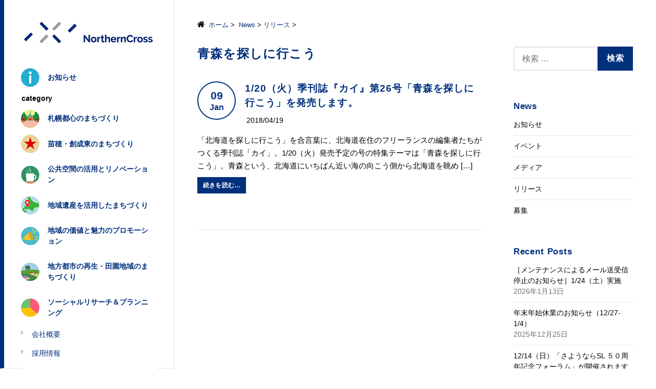

--- FILE ---
content_type: text/html; charset=UTF-8
request_url: https://www.northerncross.co.jp/tag/%E9%9D%92%E6%A3%AE%E3%82%92%E6%8E%A2%E3%81%97%E3%81%AB%E8%A1%8C%E3%81%93%E3%81%86/
body_size: 25682
content:
<!DOCTYPE html><html lang="ja"><head><meta charset="UTF-8"><meta http-equiv="X-UA-Compatible" content="IE=edge"><meta name="viewport" content="width=device-width, initial-scale=1, shrink-to-fit=no"><meta name="mobile-web-app-capable" content="yes"><meta name="apple-mobile-web-app-capable" content="yes"><meta name="apple-mobile-web-app-title" content="株式会社ノーザンクロス - 札幌にある「まちづくり会社」"><link rel="profile" href="http://gmpg.org/xfn/11"><link rel="pingback" href="https://www.northerncross.co.jp/topics/xmlrpc.php"><link type="text/css" media="all" href="https://www.northerncross.co.jp/topics/wp-content/cache/autoptimize/css/autoptimize_5ee75bdeb4fcdffaa336a075ae564b48.css" rel="stylesheet" /><title>青森を探しに行こう &#8211; 株式会社ノーザンクロス</title> <script src='//www.northerncross.co.jp/topics/wp-content/cache/wpfc-minified/d783kfy2/814qo.js' type="text/javascript"></script>
<!-- <script type='text/javascript' src='https://www.northerncross.co.jp/topics/wp-includes/js/jquery/jquery.js?ver=1.12.4'></script> -->
 <link rel="icon" href="https://www.northerncross.co.jp/topics/wp-content/uploads/2025/07/cropped-5a19432e45f8ea3d2497a414128412b4-32x32.jpg" sizes="32x32" /><link rel="icon" href="https://www.northerncross.co.jp/topics/wp-content/uploads/2025/07/cropped-5a19432e45f8ea3d2497a414128412b4-192x192.jpg" sizes="192x192" /><link rel="apple-touch-icon-precomposed" href="https://www.northerncross.co.jp/topics/wp-content/uploads/2025/07/cropped-5a19432e45f8ea3d2497a414128412b4-180x180.jpg" /><meta name="msapplication-TileImage" content="https://www.northerncross.co.jp/topics/wp-content/uploads/2025/07/cropped-5a19432e45f8ea3d2497a414128412b4-270x270.jpg" />  <script async src="https://www.googletagmanager.com/gtag/js?id=UA-119656305-1"></script> <script>window.dataLayer = window.dataLayer || [];
  function gtag(){dataLayer.push(arguments);}
  gtag('js', new Date());

  gtag('config', 'UA-119656305-1');</script>  <script async src="https://www.googletagmanager.com/gtag/js?id=G-LEM9N3VRQ7"></script> <script>window.dataLayer = window.dataLayer || [];
  function gtag(){dataLayer.push(arguments);}
  gtag('js', new Date());

  gtag('config', 'G-LEM9N3VRQ7');</script>  <script async src="https://www.googletagmanager.com/gtag/js?id=G-FCQWF3J89G"></script> <script>window.dataLayer = window.dataLayer || [];
  function gtag(){dataLayer.push(arguments);}
  gtag('js', new Date());

  gtag('config', 'G-FCQWF3J89G');</script> </head><body class="archive tag-199 wp-custom-logo sidenav hfeed elementor-default"><div class="content-wrap oh"><header class="nav-type-left"><div id="wrapper-navbar"> <button class="navbar-toggler" type="button" data-toggle="collapse" data-target="#navbarNavDropdown" aria-controls="navbarNavDropdown" aria-expanded="false" aria-label="Toggle navigation"> <span></span> <span></span> <span></span> </button><div class="logo-container"><div class="logo-wrap"><h1><a href="https://www.northerncross.co.jp/">株式会社ノーザンクロス</a></h1></div></div><nav class="navbar navbar-expand-lg"><div class="nav-container" ><div id="navbarNavDropdown" class="collapse navbar-collapse"><ul id="main-menu" class="nav nav-pills flex-column"><li id="menu-item-1436" class="n1 menu-item menu-item-type-taxonomy menu-item-object-category nav-item menu-item-1436"><a title="お知らせ" href="https://www.northerncross.co.jp/news/" class="nav-link">お知らせ</a></li><li id="menu-item-1418" class="n2 menu-item menu-item-type-post_type menu-item-object-page nav-item menu-item-1418"><a title="札幌都心のまちづくり" href="https://www.northerncross.co.jp/toshin/" class="nav-link">札幌都心のまちづくり</a></li><li id="menu-item-1417" class="n3 menu-item menu-item-type-post_type menu-item-object-page nav-item menu-item-1417"><a title="苗穂・創成東のまちづくり" href="https://www.northerncross.co.jp/east/" class="nav-link">苗穂・創成東のまちづくり</a></li><li id="menu-item-1416" class="n4 menu-item menu-item-type-post_type menu-item-object-page nav-item menu-item-1416"><a title="公共空間の活用とリノベーション" href="https://www.northerncross.co.jp/renovation/" class="nav-link">公共空間の活用とリノベーション</a></li><li id="menu-item-1415" class="n5 menu-item menu-item-type-post_type menu-item-object-page nav-item menu-item-1415"><a title="地域遺産を活用したまちづくり" href="https://www.northerncross.co.jp/heritage/" class="nav-link">地域遺産を活用したまちづくり</a></li><li id="menu-item-1411" class="n6 menu-item menu-item-type-post_type menu-item-object-page nav-item menu-item-1411"><a title="地域の価値と魅力のプロモーション" href="https://www.northerncross.co.jp/promotion/" class="nav-link">地域の価値と魅力のプロモーション</a></li><li id="menu-item-1412" class="n7 menu-item menu-item-type-post_type menu-item-object-page nav-item menu-item-1412"><a title="地方都市の再生・田園地域のまちづくり" href="https://www.northerncross.co.jp/region/" class="nav-link">地方都市の再生・田園地域のまちづくり</a></li><li id="menu-item-1413" class="n8 menu-item menu-item-type-post_type menu-item-object-page nav-item menu-item-1413"><a title="ソーシャルリサーチ＆プランニング" href="https://www.northerncross.co.jp/research/" class="nav-link">ソーシャルリサーチ＆プランニング</a></li><li id="menu-item-1456" class="sub-a menu-item menu-item-type-post_type menu-item-object-page nav-item menu-item-1456"><a title="会社概要" href="https://www.northerncross.co.jp/outline/" class="nav-link">会社概要</a></li><li id="menu-item-4500" class="sub-a menu-item menu-item-type-post_type menu-item-object-page nav-item menu-item-4500"><a title="採用情報" href="https://www.northerncross.co.jp/recruit/" class="nav-link">採用情報</a></li><li id="menu-item-1457" class="sub-b menu-item menu-item-type-post_type menu-item-object-page nav-item menu-item-1457"><a title="このサイトについて" href="https://www.northerncross.co.jp/policies/" class="nav-link">このサイトについて</a></li><li id="menu-item-1458" class="bnr-1 menu-item menu-item-type-custom menu-item-object-custom nav-item menu-item-1458"><a title="Northerncross Online Shop" target="_blank" href="https://www.northerncross-online.com/" class="nav-link">Northerncross Online Shop</a></li><li id="menu-item-3287" class="bnr-2 menu-item menu-item-type-custom menu-item-object-custom nav-item menu-item-3287"><a title="札幌の思い出小箱" target="_blank" href="https://www.northerncross.co.jp/omoide/" class="nav-link">札幌の思い出小箱</a></li><li id="menu-item-1816" class="bnr-3 menu-item menu-item-type-custom menu-item-object-custom nav-item menu-item-1816"><a title="北海道文化資源データベース" target="_blank" href="https://www.northerncross.co.jp/bunkashigen/" class="nav-link">北海道文化資源データベース</a></li><li id="menu-item-2701" class="bnr-4 menu-item menu-item-type-custom menu-item-object-custom nav-item menu-item-2701"><a title="Facebook" target="_blank" href="https://www.facebook.com/northerncross.inc" class="nav-link">Facebook</a></li></ul></div></div></nav></div></header><div class="wrapper" id="archive-wrapper"><p id="breadcrumb"><a href="https://www.northerncross.co.jp/" class="home">ホーム</a>&nbsp;>&nbsp; <a href="https://www.northerncross.co.jp/news/">News</a>&nbsp;>&nbsp;<a href="https://www.northerncross.co.jp/news/distribution/">リリース</a>&nbsp;>&nbsp;</p><div class="container" id="content" tabindex="-1"><div class="row"><div class="col-md-8 content-area" id="primary"><main class="site-main" id="main"><header class="page-header"><h1 class="page-title">青森を探しに行こう</h1></header><article class="post-781 post type-post status-publish format-standard hentry category-distribution tag-18 tag-50 tag-103 tag-106 tag-128 tag-173 tag-197 tag-198 tag-199" id="post-781"><header class="entry-header"><div class="entry-date hidden-sm hidden-xs"> <span>09</span><span>Jan</span></div><h2 class="entry-title"><a href="https://www.northerncross.co.jp/781/" rel="bookmark">1/20（火）季刊誌『カイ』第26号「青森を探しに行こう」を発売します。</a></h2><div class="entry-meta">2018/04/19</div></header><div class="entry-content"><p>「北海道を探しに行こう」を合言葉に、北海道在住のフリーランスの編集者たちがつくる季刊誌「カイ」。1/20（火）発売予定の号の特集テーマは「青森を探しに行こう」。青森という、北海道にいちばん近い海の向こう側から北海道を眺め [&#8230;]</p><p><a class="btn btn-secondary understrap-read-more-link" href="https://www.northerncross.co.jp/781/">続きを読む&#8230;</a></p></div><footer class="entry-footer"></footer></article></main><div class="pagenavi"></div></div><div class="col-md-4 widget-area" id="right-sidebar" role="complementary"><aside id="search-2" class="widget widget_search"><form method="get" id="searchform" action="https://www.northerncross.co.jp/" role="search"> <label class="assistive-text" for="s">検索</label><div class="input-group"> <input class="field form-control" id="s" name="s" type="text"
 placeholder="検索 &hellip;" value=""> <span class="input-group-append"> <input class="submit btn btn-primary" id="searchsubmit" name="submit" type="submit"
 value="検索"> </span></div></form></aside><aside id="categories-3" class="widget widget_categories"><h3 class="widget-title">News</h3><ul><li class="cat-item cat-item-2"><a href="https://www.northerncross.co.jp/news/%e3%81%8a%e7%9f%a5%e3%82%89%e3%81%9b/" >お知らせ</a></li><li class="cat-item cat-item-3"><a href="https://www.northerncross.co.jp/news/event/" >イベント</a></li><li class="cat-item cat-item-215"><a href="https://www.northerncross.co.jp/%e3%83%a1%e3%83%87%e3%82%a3%e3%82%a2/" >メディア</a></li><li class="cat-item cat-item-4"><a href="https://www.northerncross.co.jp/news/distribution/" >リリース</a></li><li class="cat-item cat-item-5"><a href="https://www.northerncross.co.jp/news/%e5%8b%9f%e9%9b%86/" >募集</a></li></ul></aside><aside id="recent-posts-4" class="widget widget_recent_entries"><h3 class="widget-title">Recent Posts</h3><ul><li> <a href="https://www.northerncross.co.jp/4629/">［メンテナンスによるメール送受信停止のお知らせ］1/24（土）実施</a> <span class="post-date">2026年1月13日</span></li><li> <a href="https://www.northerncross.co.jp/4626/">年末年始休業のお知らせ（12/27-1/4）</a> <span class="post-date">2025年12月25日</span></li><li> <a href="https://www.northerncross.co.jp/4616/">12/14（日）「さようならSL ５０周年記念フォーラム」が開催されます</a> <span class="post-date">2025年12月10日</span></li><li> <a href="https://www.northerncross.co.jp/4601/">11/29（土）～11/30（日）「さっされん40周年」＆「元気ショップ20周年」記念イベントのお知らせ</a> <span class="post-date">2025年11月27日</span></li><li> <a href="https://www.northerncross.co.jp/4595/">12/3（水）～12/12（金）kuraché（クラシェ）「きらめく冬の贈りもの」を開催します</a> <span class="post-date">2025年11月25日</span></li></ul></aside><aside id="archives-4" class="widget widget_archive"><h3 class="widget-title">Archive</h3> <label class="screen-reader-text" for="archives-dropdown-4">Archive</label> <select id="archives-dropdown-4" name="archive-dropdown" onchange='document.location.href=this.options[this.selectedIndex].value;'><option value="">月を選択</option><option value='https://www.northerncross.co.jp/date/2026/01/'> 2026年1月 &nbsp;(1)</option><option value='https://www.northerncross.co.jp/date/2025/12/'> 2025年12月 &nbsp;(2)</option><option value='https://www.northerncross.co.jp/date/2025/11/'> 2025年11月 &nbsp;(3)</option><option value='https://www.northerncross.co.jp/date/2025/10/'> 2025年10月 &nbsp;(3)</option><option value='https://www.northerncross.co.jp/date/2025/09/'> 2025年9月 &nbsp;(2)</option><option value='https://www.northerncross.co.jp/date/2025/08/'> 2025年8月 &nbsp;(1)</option><option value='https://www.northerncross.co.jp/date/2025/07/'> 2025年7月 &nbsp;(4)</option><option value='https://www.northerncross.co.jp/date/2025/06/'> 2025年6月 &nbsp;(1)</option><option value='https://www.northerncross.co.jp/date/2025/05/'> 2025年5月 &nbsp;(1)</option><option value='https://www.northerncross.co.jp/date/2025/03/'> 2025年3月 &nbsp;(1)</option><option value='https://www.northerncross.co.jp/date/2025/02/'> 2025年2月 &nbsp;(3)</option><option value='https://www.northerncross.co.jp/date/2025/01/'> 2025年1月 &nbsp;(1)</option><option value='https://www.northerncross.co.jp/date/2024/12/'> 2024年12月 &nbsp;(3)</option><option value='https://www.northerncross.co.jp/date/2024/11/'> 2024年11月 &nbsp;(2)</option><option value='https://www.northerncross.co.jp/date/2024/10/'> 2024年10月 &nbsp;(3)</option><option value='https://www.northerncross.co.jp/date/2024/09/'> 2024年9月 &nbsp;(4)</option><option value='https://www.northerncross.co.jp/date/2024/08/'> 2024年8月 &nbsp;(2)</option><option value='https://www.northerncross.co.jp/date/2024/07/'> 2024年7月 &nbsp;(5)</option><option value='https://www.northerncross.co.jp/date/2024/06/'> 2024年6月 &nbsp;(3)</option><option value='https://www.northerncross.co.jp/date/2024/04/'> 2024年4月 &nbsp;(2)</option><option value='https://www.northerncross.co.jp/date/2024/03/'> 2024年3月 &nbsp;(2)</option><option value='https://www.northerncross.co.jp/date/2024/01/'> 2024年1月 &nbsp;(4)</option><option value='https://www.northerncross.co.jp/date/2023/12/'> 2023年12月 &nbsp;(1)</option><option value='https://www.northerncross.co.jp/date/2023/11/'> 2023年11月 &nbsp;(4)</option><option value='https://www.northerncross.co.jp/date/2023/09/'> 2023年9月 &nbsp;(3)</option><option value='https://www.northerncross.co.jp/date/2023/08/'> 2023年8月 &nbsp;(4)</option><option value='https://www.northerncross.co.jp/date/2023/07/'> 2023年7月 &nbsp;(1)</option><option value='https://www.northerncross.co.jp/date/2023/06/'> 2023年6月 &nbsp;(4)</option><option value='https://www.northerncross.co.jp/date/2023/05/'> 2023年5月 &nbsp;(1)</option><option value='https://www.northerncross.co.jp/date/2023/03/'> 2023年3月 &nbsp;(2)</option><option value='https://www.northerncross.co.jp/date/2023/02/'> 2023年2月 &nbsp;(4)</option><option value='https://www.northerncross.co.jp/date/2022/11/'> 2022年11月 &nbsp;(2)</option><option value='https://www.northerncross.co.jp/date/2022/10/'> 2022年10月 &nbsp;(3)</option><option value='https://www.northerncross.co.jp/date/2022/09/'> 2022年9月 &nbsp;(3)</option><option value='https://www.northerncross.co.jp/date/2022/08/'> 2022年8月 &nbsp;(4)</option><option value='https://www.northerncross.co.jp/date/2022/07/'> 2022年7月 &nbsp;(1)</option><option value='https://www.northerncross.co.jp/date/2022/06/'> 2022年6月 &nbsp;(3)</option><option value='https://www.northerncross.co.jp/date/2022/05/'> 2022年5月 &nbsp;(3)</option><option value='https://www.northerncross.co.jp/date/2022/04/'> 2022年4月 &nbsp;(2)</option><option value='https://www.northerncross.co.jp/date/2022/02/'> 2022年2月 &nbsp;(2)</option><option value='https://www.northerncross.co.jp/date/2022/01/'> 2022年1月 &nbsp;(1)</option><option value='https://www.northerncross.co.jp/date/2021/12/'> 2021年12月 &nbsp;(2)</option><option value='https://www.northerncross.co.jp/date/2021/11/'> 2021年11月 &nbsp;(1)</option><option value='https://www.northerncross.co.jp/date/2021/09/'> 2021年9月 &nbsp;(3)</option><option value='https://www.northerncross.co.jp/date/2021/08/'> 2021年8月 &nbsp;(1)</option><option value='https://www.northerncross.co.jp/date/2021/06/'> 2021年6月 &nbsp;(1)</option><option value='https://www.northerncross.co.jp/date/2021/04/'> 2021年4月 &nbsp;(2)</option><option value='https://www.northerncross.co.jp/date/2021/03/'> 2021年3月 &nbsp;(3)</option><option value='https://www.northerncross.co.jp/date/2021/02/'> 2021年2月 &nbsp;(4)</option><option value='https://www.northerncross.co.jp/date/2021/01/'> 2021年1月 &nbsp;(2)</option><option value='https://www.northerncross.co.jp/date/2020/12/'> 2020年12月 &nbsp;(3)</option><option value='https://www.northerncross.co.jp/date/2020/11/'> 2020年11月 &nbsp;(2)</option><option value='https://www.northerncross.co.jp/date/2020/10/'> 2020年10月 &nbsp;(4)</option><option value='https://www.northerncross.co.jp/date/2020/09/'> 2020年9月 &nbsp;(1)</option><option value='https://www.northerncross.co.jp/date/2020/08/'> 2020年8月 &nbsp;(2)</option><option value='https://www.northerncross.co.jp/date/2020/07/'> 2020年7月 &nbsp;(2)</option><option value='https://www.northerncross.co.jp/date/2020/06/'> 2020年6月 &nbsp;(2)</option><option value='https://www.northerncross.co.jp/date/2020/05/'> 2020年5月 &nbsp;(1)</option><option value='https://www.northerncross.co.jp/date/2020/02/'> 2020年2月 &nbsp;(2)</option><option value='https://www.northerncross.co.jp/date/2020/01/'> 2020年1月 &nbsp;(8)</option><option value='https://www.northerncross.co.jp/date/2019/12/'> 2019年12月 &nbsp;(6)</option><option value='https://www.northerncross.co.jp/date/2019/10/'> 2019年10月 &nbsp;(5)</option><option value='https://www.northerncross.co.jp/date/2019/09/'> 2019年9月 &nbsp;(2)</option><option value='https://www.northerncross.co.jp/date/2019/08/'> 2019年8月 &nbsp;(3)</option><option value='https://www.northerncross.co.jp/date/2019/07/'> 2019年7月 &nbsp;(5)</option><option value='https://www.northerncross.co.jp/date/2019/06/'> 2019年6月 &nbsp;(1)</option><option value='https://www.northerncross.co.jp/date/2019/05/'> 2019年5月 &nbsp;(3)</option><option value='https://www.northerncross.co.jp/date/2019/04/'> 2019年4月 &nbsp;(3)</option><option value='https://www.northerncross.co.jp/date/2019/03/'> 2019年3月 &nbsp;(1)</option><option value='https://www.northerncross.co.jp/date/2019/02/'> 2019年2月 &nbsp;(3)</option><option value='https://www.northerncross.co.jp/date/2019/01/'> 2019年1月 &nbsp;(2)</option><option value='https://www.northerncross.co.jp/date/2018/12/'> 2018年12月 &nbsp;(2)</option><option value='https://www.northerncross.co.jp/date/2018/11/'> 2018年11月 &nbsp;(4)</option><option value='https://www.northerncross.co.jp/date/2018/10/'> 2018年10月 &nbsp;(2)</option><option value='https://www.northerncross.co.jp/date/2018/09/'> 2018年9月 &nbsp;(5)</option><option value='https://www.northerncross.co.jp/date/2018/08/'> 2018年8月 &nbsp;(1)</option><option value='https://www.northerncross.co.jp/date/2018/07/'> 2018年7月 &nbsp;(4)</option><option value='https://www.northerncross.co.jp/date/2018/06/'> 2018年6月 &nbsp;(2)</option><option value='https://www.northerncross.co.jp/date/2018/05/'> 2018年5月 &nbsp;(1)</option><option value='https://www.northerncross.co.jp/date/2018/04/'> 2018年4月 &nbsp;(3)</option><option value='https://www.northerncross.co.jp/date/2018/01/'> 2018年1月 &nbsp;(1)</option><option value='https://www.northerncross.co.jp/date/2017/12/'> 2017年12月 &nbsp;(5)</option><option value='https://www.northerncross.co.jp/date/2017/10/'> 2017年10月 &nbsp;(5)</option><option value='https://www.northerncross.co.jp/date/2017/09/'> 2017年9月 &nbsp;(2)</option><option value='https://www.northerncross.co.jp/date/2017/08/'> 2017年8月 &nbsp;(4)</option><option value='https://www.northerncross.co.jp/date/2017/07/'> 2017年7月 &nbsp;(3)</option><option value='https://www.northerncross.co.jp/date/2017/04/'> 2017年4月 &nbsp;(1)</option><option value='https://www.northerncross.co.jp/date/2017/01/'> 2017年1月 &nbsp;(2)</option><option value='https://www.northerncross.co.jp/date/2016/12/'> 2016年12月 &nbsp;(2)</option><option value='https://www.northerncross.co.jp/date/2016/10/'> 2016年10月 &nbsp;(1)</option><option value='https://www.northerncross.co.jp/date/2016/09/'> 2016年9月 &nbsp;(1)</option><option value='https://www.northerncross.co.jp/date/2016/07/'> 2016年7月 &nbsp;(1)</option><option value='https://www.northerncross.co.jp/date/2016/06/'> 2016年6月 &nbsp;(1)</option><option value='https://www.northerncross.co.jp/date/2016/04/'> 2016年4月 &nbsp;(1)</option><option value='https://www.northerncross.co.jp/date/2016/03/'> 2016年3月 &nbsp;(2)</option><option value='https://www.northerncross.co.jp/date/2016/01/'> 2016年1月 &nbsp;(4)</option><option value='https://www.northerncross.co.jp/date/2015/10/'> 2015年10月 &nbsp;(4)</option><option value='https://www.northerncross.co.jp/date/2015/08/'> 2015年8月 &nbsp;(5)</option><option value='https://www.northerncross.co.jp/date/2015/07/'> 2015年7月 &nbsp;(1)</option><option value='https://www.northerncross.co.jp/date/2015/06/'> 2015年6月 &nbsp;(4)</option><option value='https://www.northerncross.co.jp/date/2015/05/'> 2015年5月 &nbsp;(1)</option><option value='https://www.northerncross.co.jp/date/2015/04/'> 2015年4月 &nbsp;(3)</option><option value='https://www.northerncross.co.jp/date/2015/03/'> 2015年3月 &nbsp;(1)</option><option value='https://www.northerncross.co.jp/date/2015/01/'> 2015年1月 &nbsp;(5)</option><option value='https://www.northerncross.co.jp/date/2014/12/'> 2014年12月 &nbsp;(4)</option><option value='https://www.northerncross.co.jp/date/2014/11/'> 2014年11月 &nbsp;(3)</option><option value='https://www.northerncross.co.jp/date/2014/10/'> 2014年10月 &nbsp;(2)</option><option value='https://www.northerncross.co.jp/date/2014/09/'> 2014年9月 &nbsp;(2)</option><option value='https://www.northerncross.co.jp/date/2014/08/'> 2014年8月 &nbsp;(2)</option><option value='https://www.northerncross.co.jp/date/2014/07/'> 2014年7月 &nbsp;(3)</option><option value='https://www.northerncross.co.jp/date/2014/06/'> 2014年6月 &nbsp;(5)</option><option value='https://www.northerncross.co.jp/date/2014/05/'> 2014年5月 &nbsp;(2)</option><option value='https://www.northerncross.co.jp/date/2014/04/'> 2014年4月 &nbsp;(2)</option><option value='https://www.northerncross.co.jp/date/2014/02/'> 2014年2月 &nbsp;(1)</option><option value='https://www.northerncross.co.jp/date/2014/01/'> 2014年1月 &nbsp;(1)</option><option value='https://www.northerncross.co.jp/date/2013/12/'> 2013年12月 &nbsp;(1)</option><option value='https://www.northerncross.co.jp/date/2013/11/'> 2013年11月 &nbsp;(1)</option><option value='https://www.northerncross.co.jp/date/2013/10/'> 2013年10月 &nbsp;(2)</option><option value='https://www.northerncross.co.jp/date/2013/09/'> 2013年9月 &nbsp;(2)</option><option value='https://www.northerncross.co.jp/date/2013/08/'> 2013年8月 &nbsp;(1)</option><option value='https://www.northerncross.co.jp/date/2013/06/'> 2013年6月 &nbsp;(2)</option><option value='https://www.northerncross.co.jp/date/2013/05/'> 2013年5月 &nbsp;(1)</option><option value='https://www.northerncross.co.jp/date/2013/04/'> 2013年4月 &nbsp;(2)</option><option value='https://www.northerncross.co.jp/date/2013/03/'> 2013年3月 &nbsp;(2)</option><option value='https://www.northerncross.co.jp/date/2013/02/'> 2013年2月 &nbsp;(1)</option><option value='https://www.northerncross.co.jp/date/2013/01/'> 2013年1月 &nbsp;(3)</option><option value='https://www.northerncross.co.jp/date/2012/12/'> 2012年12月 &nbsp;(4)</option><option value='https://www.northerncross.co.jp/date/2012/10/'> 2012年10月 &nbsp;(1)</option><option value='https://www.northerncross.co.jp/date/2012/09/'> 2012年9月 &nbsp;(3)</option><option value='https://www.northerncross.co.jp/date/2012/08/'> 2012年8月 &nbsp;(1)</option><option value='https://www.northerncross.co.jp/date/2012/07/'> 2012年7月 &nbsp;(3)</option> </select></aside></div></div></div></div><footer class="footer"><p class="copyright"> © Northerncross  Inc. All Rights Reserved.</p></footer> <a href="#" class="scrollup"><i class="fa fa-angle-up"></i></a></div></div>  <script type='text/javascript' src='https://www.northerncross.co.jp/topics/wp-content/themes/understrap/js/popper.min.js?ver=4.9.26'></script> <script type='text/javascript' src='https://www.northerncross.co.jp/topics/wp-content/themes/understrap-child-master/js/child-theme.min.js?ver=0.5.2'></script> <script type='text/javascript'>var a3_lazyload_params = {"apply_images":"1","apply_videos":"1"};</script> <script type='text/javascript' src='//www.northerncross.co.jp/topics/wp-content/plugins/a3-lazy-load/assets/js/jquery.lazyloadxt.extra.min.js?ver=1.9.3'></script> <script type='text/javascript' src='//www.northerncross.co.jp/topics/wp-content/plugins/a3-lazy-load/assets/js/jquery.lazyloadxt.srcset.min.js?ver=1.9.3'></script> <script type='text/javascript'>var a3_lazyload_extend_params = {"edgeY":"0"};</script> <script type='text/javascript' src='//www.northerncross.co.jp/topics/wp-content/plugins/a3-lazy-load/assets/js/jquery.lazyloadxt.extend.js?ver=1.9.3'></script> <script>(function($) {
"use strict";
$(document).ready(function() {
/*scroll to top*/
$(window).scroll(function() {
if ($(this).scrollTop() > 100) {
$('.scrollup').fadeIn();
} else {
$('.scrollup').fadeOut();
}
});

$('.scrollup').on("click",function() {
$("html, body").animate({
scrollTop: 0
}, 500);
return false;
});
});
})(jQuery);</script> </body></html><!-- WP Fastest Cache file was created in 0.070034980773926 seconds, on 15-01-26 17:17:12 --><!-- via php -->